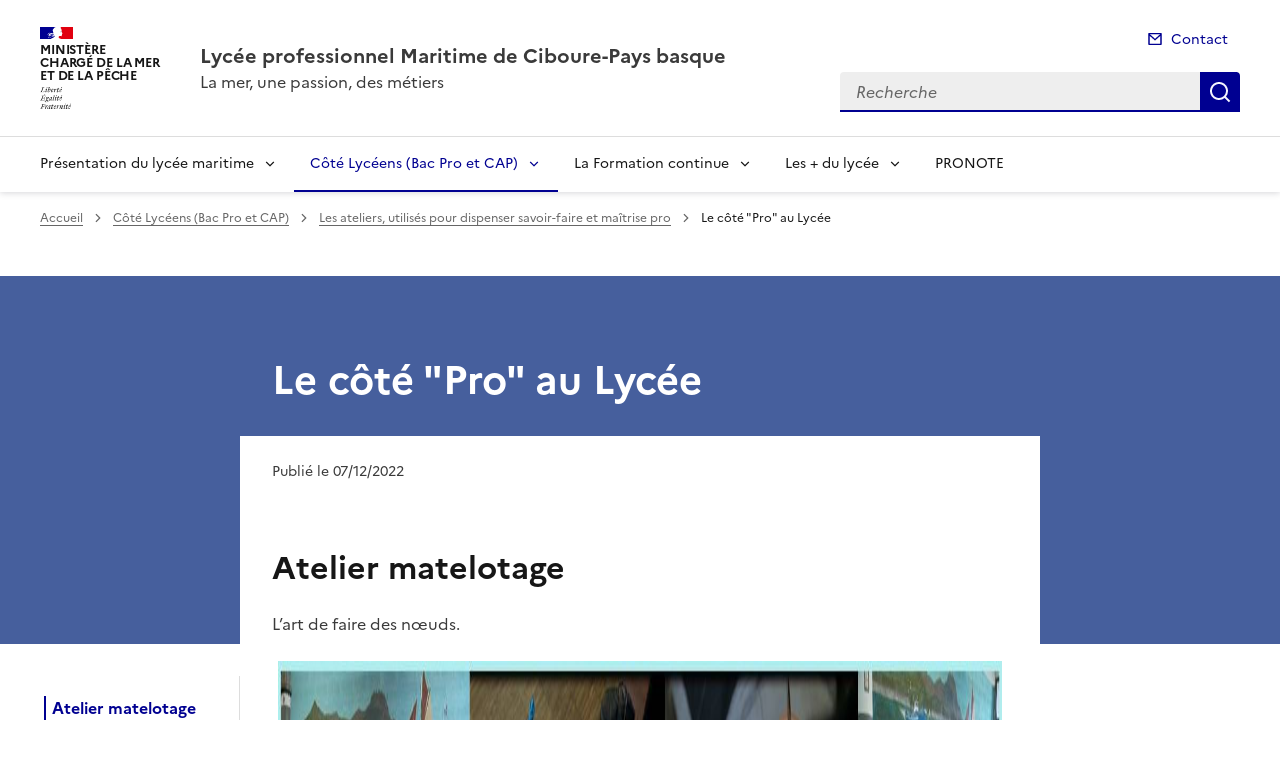

--- FILE ---
content_type: text/html; charset=utf-8
request_url: http://lycee-maritime-ciboure.fr/le-cote-pro-au-lycee-a511.html
body_size: 12915
content:
<!doctype html>
<html dir="ltr" lang="fr">
	<head>
	<meta charset="utf-8">
<title>Le côté "Pro" au Lycée | Lycée professionnel Maritime de Ciboure-Pays basque</title>
<link rel="schema.dcterms" href="http://purl.org/dc/terms/" />
<meta name="dcterms.title" content="Le côté "Pro" au Lycée" />
<meta name="dcterms.creator" content="Lycée professionnel Maritime de Ciboure-Pays basque" />
<meta name="dcterms.date" content="2022-12-07" />
<meta name="dcterms.modified" content="2022-12-07" />
<meta name="dcterms.subject" content="" />
<meta name="dcterms.format" content="text/html" />
<meta name="dcterms.language" content="fr" />
<meta name="dcterms.identifier" content="http://lycee-maritime-ciboure.fr/le-cote-pro-au-lycee-a511.html" />

<meta name="dcterms.isPartOf" content="Les ateliers, utilisés pour dispenser savoir-faire et maîtrise pro" />

<meta name="dcterms.type" content="" />
<meta name="keywords" content="" />
<link rel="canonical" href="http://lycee-maritime-ciboure.fr/le-cote-pro-au-lycee-a511.html" />
<meta name="description" content="Ateliers et salles d&#233;di&#233;es" />
<!-- Balises meta Open Graph -->
<meta property="og:locale" content="fr_FR" />
<meta property="og:title" content="Le côté "Pro" au Lycée" />
<meta property="og:description" content="Ateliers et salles dédiées" />

<meta property="og:type" content="website">
<meta property="og:url" content="http://lycee-maritime-ciboure.fr/le-cote-pro-au-lycee-a511.html" />
<meta property="og:site_name" content="Lycée professionnel Maritime de Ciboure-Pays basque"/>
<meta property="og:image:alt" content="Le côté "Pro" au Lycée">

<!-- Balise méta pour twitter -->
<meta name="twitter:card" content="summary_large_image">
<meta name="twitter:site" content="Lycée professionnel Maritime de Ciboure-Pays basque">
<meta name="twitter:image:alt" content="Le côté "Pro" au Lycée">

<script>
var mediabox_settings={"auto_detect":true,"ns":"box","tt_img":true,"sel_g":"#documents_portfolio a[type='image\/jpeg'],#documents_portfolio a[type='image\/png'],#documents_portfolio a[type='image\/gif']","sel_c":".mediabox","str_ssStart":"Diaporama","str_ssStop":"Arr\u00eater","str_cur":"{current}\/{total}","str_prev":"Pr\u00e9c\u00e9dent","str_next":"Suivant","str_close":"Fermer","str_loading":"Chargement\u2026","str_petc":"Taper \u2019Echap\u2019 pour fermer","str_dialTitDef":"Boite de dialogue","str_dialTitMed":"Affichage d\u2019un media","splash_url":"","lity":{"skin":"_simple-dark","maxWidth":"90%","maxHeight":"90%","minWidth":"400px","minHeight":"","slideshow_speed":"2500","opacite":"0.9","defaultCaptionState":"expanded"}};
</script>
<!-- insert_head_css --><link rel='stylesheet' href='local/cache-css/cf2d123c843de940ebc1e3e8f937b568.css?1761141917' type='text/css' />


<link rel='stylesheet' type='text/css' media='all' href='local/cache-css/cssdyn-css_barre_outils_icones_css-2becc65a.css?1761141916' />

<link rel="stylesheet" href="local/cache-css/cssdyn-_css_ciwidget27_css-b4caec0b.css?1761141916" /><link rel="stylesheet" href="local/cache-css/cssdyn-_css_cibloc22_css-7d029f50.css?1761141916" type="text/css" />
		
<script type='text/javascript' src='local/cache-js/23a2f2c47ccfdc9e5b1df626c9235481.js?1762963806'></script>










<!-- insert_head -->




<script type='text/javascript' src='local/cache-js/jsdyn-javascript_porte_plume_start_js-59d81e89.js?1761141916'></script>
<script type="text/javascript" src="plugins-dist/ciwidget/lib/tarteaucitron/tarteaucitron.min.js" id="ciwidget_tarteaucitron"></script><script type="text/javascript">
            tarteaucitron.init({
                "hashtag": "#tarteaucitron",
                "highPrivacy": true,
                "orientation": "top",
                "showIcon": false,
                "adblocker": false,
                "showAlertSmall": false,
                "cookieslist": true,
                "removeCredit": true,
                "bodyPosition": "top",
            });
            </script><script type='text/javascript' src='local/cache-js/jsdyn-_js_cibloc_js-0b582c43.js?1761141916'></script><link rel="stylesheet" href="local/cache-css/cssdyn-css_charte_css-e5f58155.css?1761141916" type="text/css" />
                <meta name="viewport" content="width=device-width, initial-scale=1, shrink-to-fit=no">

                <link rel="apple-touch-icon" href="plugins-dist/internet_pm21/images/favicons/apple-touch-icon.png"><!-- 180180 -->
                <link rel="icon" href="plugins-dist/internet_pm21/images/favicons/favicon.svg" type="image/svg+xml">
                <link rel="shortcut icon" href="plugins-dist/internet_pm21/images/favicons/favicon.ico" type="image/x-icon"><!-- 3232 -->
                <link rel="manifest" href="plugins-dist/internet_pm21/images/favicons/manifest.webmanifest" crossorigin="use-credentials">

<script type='text/javascript'>
<!--
function chainemail(titreobjet) {
        chaine_mail = "mailto:?subject=" + titreobjet;
        chaine_mail += "&body=Je recommande cette page : " + escape(titreobjet);
        chaine_mail += ". Pour la consulter, cliquer sur ce lien :" + escape(location.href);
        location.href = chaine_mail;
}
-->
</script>
  	</head>
  	<body>

	<div class="fr-skiplinks" id="top">
   	<nav class="fr-container" role="navigation" aria-label="Accès rapide">
        	<ul class="fr-skiplinks__list">
            		<li>
                		<a class="fr-link" href="#contenu">Accéder au contenu</a>
            		</li>
            		<li>
                		<a class="fr-link" href="#header-navigation">Accéder au menu</a>
            		</li>
            		<li>
                		<a class="fr-link" href="#header-search">Accéder à la recherche</a>
            		</li>
            		<li>
                		<a class="fr-link" href="#footer">Accéder au footer</a>
            		</li>
        	</ul>
    	</nav>
</div>
<header role="banner" class="fr-header">
	<div class="fr-header__body">
        	<div class="fr-container">
            		<div class="fr-header__body-row">
                		<div class="fr-header__brand fr-enlarge-link">
                    			<div class="fr-header__brand-top">
						 
							 
								<div class="fr-header__logo">
	<p class="fr-logo">
        	
                	
		
                	
		
                	
		
                	
		
                	
		
                	
		
                	
		
                	
		
                	
		
                	  Ministère<br>chargé de la Mer<br>et de la Pêche
		
                	
		
                	
		
                	
		
                	
		
                	
		
                	
		
                	
		
                	
		
                	
		
                	
		
                	
		
                	
		
                	
		
                	
		
                	
		
                	
		
                	
		
                	
		
                	
		
                	
		
                	
		
                	
		
                	
		
                	
		
                	
		
                	
		
                	
		
                	
		
                	
		
                	
		
                	
		
                	
		
                	
		
                	
		
	</p>
</div>							
						
						
						<div class="fr-header__navbar">
                            				<button class="fr-btn--search fr-btn" data-fr-opened="false" aria-controls="modal-recherche" title="Rechercher" id="btn-recherche">
                                				Rechercher
                            				</button>
                            				<button class="fr-btn--menu fr-btn" data-fr-opened="false" aria-controls="modal-menu" id="btn-menu" aria-haspopup="menu" title="Menu">
                                				Menu
                            				</button>
                        			</div>
                    			</div>
                    			<div class="fr-header__service">
                        			<a href="spip.php?page=sommaire" title="Accueil | Lycée professionnel Maritime de Ciboure-Pays basque">
                            				<p class="fr-header__service-title">Lycée professionnel Maritime de Ciboure-Pays basque</p>
                        			</a>
						<p class="fr-header__service-tagline">La mer, une passion, des métiers</p>
                    			</div>
                		</div>
                		<div class="fr-header__tools">
					<div class="fr-header__tools-links">
                                                <ul class="fr-links-group">
                                                        <li>
                                                                <a class="fr-link fr-fi-mail-line" href="spip.php?page=contact">Contact</a>
                                                        </li>
                                                </ul>
						
						
                                        </div>
                    			<div class="fr-header__search fr-modal" id="modal-recherche">
                        			<div class="fr-container fr-container-lg--fluid">
                            				<button class="fr-btn--close fr-btn" aria-controls="modal-recherche">Fermer</button>
							<form action="spip.php?page=recherche" method="get">
                                                                <input type="hidden" name="page" value="recherche">
                            					<div class="fr-search-bar" id="header-search" role="search">
                                					<label class="fr-label" for="search-input">Recherche</label>
                                					<input class="fr-input" placeholder="Recherche" type="search" id="search-input" name="recherche">
                                					<button class="fr-btn" title="Recherche" type="submit">
                                    						Recherche
                                					</button>
                            					</div>
							</form>
                        			</div>
                    			</div>
                		</div>
            		</div>
        	</div>
    	</div><div class="fr-header__menu fr-modal" id="modal-menu">
                <div class="fr-container">
			<button class="fr-btn--close fr-btn" aria-controls="modal-menu">Fermer</button>
                        
                        
                        
                        
                        
	
			

                	
                        	
                        	        
				
                                        
                	

			<div class="fr-header__menu-links"></div>
                        <nav class="fr-nav" id="header-navigation" role="navigation" aria-label="Menu principal">
                                <ul class="fr-nav__list">
                                        
						
                                        	
                                        	
                                        	
                                        	
                                        	
                                        	
                                        	
                                        	
                                        	
                                        	
						
						<li class="fr-nav__item">
                                                        <button class="fr-nav__btn" aria-expanded="false" aria-controls="menu-4" >Présentation du lycée maritime</button>
                                                        <div class="fr-collapse fr-menu" id="menu-4">
                                                                <ul class="fr-menu__list">
                                                                        
                                                                        <li>
                                                                                
                                                                                <a class="fr-nav__link" href="coordonnees-acces-et-contact-r19.html" target="_self" >
                                                                                        Coordonnées, accès et contact
                                                                                </a>
                                                                        </li>
                                                                        
                                                                        <li>
                                                                                
                                                                                <a class="fr-nav__link" href="presentation-du-lycee-r20.html" target="_self" >
                                                                                        Présentation du lycée
                                                                                </a>
                                                                        </li>
                                                                        
                                                                        <li>
                                                                                
                                                                                <a class="fr-nav__link" href="nos-equipements-pedagogiques-r73.html" target="_self" >
                                                                                        Nos équipements pédagogiques
                                                                                </a>
                                                                        </li>
                                                                        
                                                                        <li>
                                                                                
                                                                                <a class="fr-nav__link" href="et-si-le-maritime-etait-votre-futur-metier-r74.html" target="_self" >
                                                                                        Et si le maritime était votre futur métier ?
                                                                                </a>
                                                                        </li>
                                                                        
                                                                        <li>
                                                                                
                                                                                <a class="fr-nav__link" href="une-passion-la-mer-au-lpm-de-ciboure-r53.html" target="_self" >
                                                                                        Une passion&nbsp;: la mer, au LPM de Ciboure
                                                                                </a>
                                                                        </li>
                                                                        
                                                                        <li>
                                                                                
                                                                                <a class="fr-nav__link" href="et-apres-r59.html" target="_self" >
                                                                                        Et après ?
                                                                                </a>
                                                                        </li>
                                                                        
                                                                        <li>
                                                                                
                                                                                <a class="fr-nav__link" href="vie-scolaire-et-inscription-au-lycee-r6.html" target="_self" >
                                                                                        Vie scolaire et inscription au lycée
                                                                                </a>
                                                                        </li>
                                                                        
                                                                        <li>
                                                                                
                                                                                <a class="fr-nav__link" href="videotheque-du-lycee-r85.html" target="_self" >
                                                                                        Vidéothèque du lycée
                                                                                </a>
                                                                        </li>
                                                                        
                                                                        <li>
                                                                                
                                                                                <a class="fr-nav__link" href="taxe-d-apprentissage-r70.html" target="_self" >
                                                                                        Taxe d&#8217;apprentissage
                                                                                </a>
                                                                        </li>
                                                                        
                                                                        <li>
                                                                                
                                                                                <a class="fr-nav__link" href="handicap-et-amenagements-r90.html" target="_self" >
                                                                                        Handicap et aménagements
                                                                                </a>
                                                                        </li>
                                                                        
                                                                </ul>
                                                        </div>
                                                </li>
						
					
						
                                        	
                                        	
                                        	
                                        	
                                        	
                                        	
                                        	
                                        	
                                        	
                                        	
						 
						<li class="fr-nav__item">
                                                        <button class="fr-nav__btn" aria-expanded="false" aria-controls="menu-2"  aria-current="true">Côté Lycéens (Bac Pro et CAP)</button>
                                                        <div class="fr-collapse fr-menu" id="menu-2">
                                                                <ul class="fr-menu__list">
                                                                        
                                                                        <li>
                                                                                
                                                                                <a class="fr-nav__link" href="calendrier-des-cours-et-stages-r34.html" target="_self" >
                                                                                        Calendrier des cours et stages
                                                                                </a>
                                                                        </li>
                                                                        
                                                                        <li>
                                                                                
                                                                                <a class="fr-nav__link" href="apres-le-college-cap-maritime-r32.html" target="_self" >
                                                                                        Après le collège&nbsp;: CAP Maritime
                                                                                </a>
                                                                        </li>
                                                                        
                                                                        <li>
                                                                                
                                                                                <a class="fr-nav__link" href="apres-le-college-ou-la-seconde-bac-pro-maritime-r33.html" target="_self" >
                                                                                        Après le collège ou la Seconde&nbsp;: Bac Pro Maritime Navigation (CGEM) ou Mécanique navale (EMM)
                                                                                </a>
                                                                        </li>
                                                                        
                                                                        <li>
                                                                                 
                                                                                <a class="fr-nav__link" href="les-ateliers-utilises-pour-dispenser-savoir-faire-r43.html" target="_self"  aria-current="page">
                                                                                        Les ateliers, utilisés pour dispenser savoir-faire et maîtrise pro
                                                                                </a>
                                                                        </li>
                                                                        
                                                                        <li>
                                                                                
                                                                                <a class="fr-nav__link" href="la-mise-en-pratique-acquerir-des-gestes-justes-r49.html" target="_self" >
                                                                                        La mise en pratique&nbsp;: acquérir  des gestes justes 
                                                                                </a>
                                                                        </li>
                                                                        
                                                                        <li>
                                                                                
                                                                                <a class="fr-nav__link" href="le-partenariat-avec-la-marine-nationale-r48.html" target="_self" >
                                                                                        Le partenariat avec la Marine nationale
                                                                                </a>
                                                                        </li>
                                                                        
                                                                        <li>
                                                                                
                                                                                <a class="fr-nav__link" href="remise-des-prix-et-diplomes-r41.html" target="_self" >
                                                                                        Remise des prix et diplômes
                                                                                </a>
                                                                        </li>
                                                                        
                                                                        <li>
                                                                                
                                                                                <a class="fr-nav__link" href="les-resultats-r63.html" target="_self" >
                                                                                        Les résultats
                                                                                </a>
                                                                        </li>
                                                                        
                                                                        <li>
                                                                                
                                                                                <a class="fr-nav__link" href="l-actu-au-fil-de-l-eau-r64.html" target="_self" >
                                                                                        L&#8217;actu au fil de l&#8217;eau
                                                                                </a>
                                                                        </li>
                                                                        
                                                                        <li>
                                                                                
                                                                                <a class="fr-nav__link" href="accueil-et-renseignements-r104.html" target="_self" >
                                                                                        Accueil et renseignements
                                                                                </a>
                                                                        </li>
                                                                        
                                                                </ul>
                                                        </div>
                                                </li>
						
					
						
                                        	
                                        	
                                        	
                                        	
                                        	
                                        	
                                        	
                                        	
                                        	
                                        	
                                        	
						
						<li class="fr-nav__item">
                                                        <button class="fr-nav__btn" aria-expanded="false" aria-controls="menu-3" >La Formation continue</button>
                                                        <div class="fr-collapse fr-menu" id="menu-3">
                                                                <ul class="fr-menu__list">
                                                                        
                                                                        <li>
                                                                                
                                                                                <a class="fr-nav__link" href="choisir-votre-session-en-formation-continue-r107.html" target="_self" >
                                                                                        Choisir votre session en formation continue
                                                                                </a>
                                                                        </li>
                                                                        
                                                                        <li>
                                                                                
                                                                                <a class="fr-nav__link" href="retrouver-les-plannings-des-prochaines-sessions-de-r36.html" target="_self" >
                                                                                        Retrouver les plannings des prochaines sessions de formation
                                                                                </a>
                                                                        </li>
                                                                        
                                                                        <li>
                                                                                
                                                                                <a class="fr-nav__link" href="nos-coordonnees-les-plans-d-acces-et-le-logement-r35.html" target="_self" >
                                                                                        Nos coordonnées, les plans d&#8217;accès et le logement
                                                                                </a>
                                                                        </li>
                                                                        
                                                                        <li>
                                                                                
                                                                                <a class="fr-nav__link" href="la-certification-qualiopi-2024-2027-de-la-r98.html" target="_self" >
                                                                                        La certification Qualiopi 2024-2027 de la formation continue
                                                                                </a>
                                                                        </li>
                                                                        
                                                                        <li>
                                                                                
                                                                                <a class="fr-nav__link" href="un-exemple-de-livret-d-accueil-en-formation-r92.html" target="_self" >
                                                                                        Un exemple de livret d&#8217;accueil en formation continue
                                                                                </a>
                                                                        </li>
                                                                        
                                                                        <li>
                                                                                
                                                                                <a class="fr-nav__link" href="les-statistiques-2024-de-reussite-aux-examens-et-r96.html" target="_self" >
                                                                                        Les statistiques 2024 de réussite aux examens et de mixité en formation continue
                                                                                </a>
                                                                        </li>
                                                                        
                                                                        <li>
                                                                                
                                                                                <a class="fr-nav__link" href="les-equivalences-passerelles-suites-de-parcours-et-r93.html" target="_self" >
                                                                                        Les équivalences, passerelles, suites de parcours et débouchés
                                                                                </a>
                                                                        </li>
                                                                        
                                                                        <li>
                                                                                
                                                                                <a class="fr-nav__link" href="questions-reponses-r38.html" target="_self" >
                                                                                        Questions-réponses
                                                                                </a>
                                                                        </li>
                                                                        
                                                                        <li>
                                                                                
                                                                                <a class="fr-nav__link" href="aide-a-la-recherche-d-emploi-r108.html" target="_self" >
                                                                                        Aide à la recherche d&#8217;emploi
                                                                                </a>
                                                                        </li>
                                                                        
                                                                        <li>
                                                                                
                                                                                <a class="fr-nav__link" href="handicap-et-amenagements-r91.html" target="_self" >
                                                                                        Handicap et aménagements
                                                                                </a>
                                                                        </li>
                                                                        
                                                                        <li>
                                                                                
                                                                                <a class="fr-nav__link" href="en-images-r75.html" target="_self" >
                                                                                        En images
                                                                                </a>
                                                                        </li>
                                                                        
                                                                </ul>
                                                        </div>
                                                </li>
						
					
						
                                        	
                                        	
                                        	
                                        	
                                        	
                                        	
                                        	
                                        	
                                        	
						
						<li class="fr-nav__item">
                                                        <button class="fr-nav__btn" aria-expanded="false" aria-controls="menu-8" >Les + du lycée</button>
                                                        <div class="fr-collapse fr-menu" id="menu-8">
                                                                <ul class="fr-menu__list">
                                                                        
                                                                        <li>
                                                                                
                                                                                <a class="fr-nav__link" href="les-evenements-r9.html" target="_self" >
                                                                                        Les événements
                                                                                </a>
                                                                        </li>
                                                                        
                                                                        <li>
                                                                                
                                                                                <a class="fr-nav__link" href="le-partenariat-avec-la-marine-nationale-r76.html" target="_self" >
                                                                                        Le partenariat avec la Marine nationale
                                                                                </a>
                                                                        </li>
                                                                        
                                                                        <li>
                                                                                
                                                                                <a class="fr-nav__link" href="le-centre-de-documentation-et-d-information-r68.html" target="_self" >
                                                                                        Le Centre de documentation et d&#8217;information
                                                                                </a>
                                                                        </li>
                                                                        
                                                                        <li>
                                                                                
                                                                                <a class="fr-nav__link" href="les-animations-extra-scolaires-r14.html" target="_self" >
                                                                                        Les animations "extra" - scolaires
                                                                                </a>
                                                                        </li>
                                                                        
                                                                        <li>
                                                                                
                                                                                <a class="fr-nav__link" href="dans-les-medias-r24.html" target="_self" >
                                                                                        Dans les médias&hellip;
                                                                                </a>
                                                                        </li>
                                                                        
                                                                        <li>
                                                                                
                                                                                <a class="fr-nav__link" href="les-reseaux-r12.html" target="_self" >
                                                                                        Les réseaux
                                                                                </a>
                                                                        </li>
                                                                        
                                                                        <li>
                                                                                
                                                                                <a class="fr-nav__link" href="l-association-les-galeriens-r29.html" target="_self" >
                                                                                        L&#8217;association les Galériens
                                                                                </a>
                                                                        </li>
                                                                        
                                                                        <li>
                                                                                
                                                                                <a class="fr-nav__link" href="nos-partenaires-r79.html" target="_self" >
                                                                                        Nos partenaires
                                                                                </a>
                                                                        </li>
                                                                        
                                                                        <li>
                                                                                
                                                                                <a class="fr-nav__link" href="l-association-betiko-marinelak-r100.html" target="_self" >
                                                                                        L&#8217;association Betiko Marinelak 
                                                                                </a>
                                                                        </li>
                                                                        
                                                                </ul>
                                                        </div>
                                                </li>
						
					
						
                                               	
                                                <li class="fr-nav__item">
                                                        <a class="fr-nav__link" href="pronote-r22.html" target="_self" >PRONOTE</a>
                                                </li>
						
					
                                </ul>
                        </nav>
                </div>
	</div>
</header>
<div class="fr-container">
	<nav role="navigation" class="fr-breadcrumb" aria-label="vous êtes ici :">
		<button class="fr-breadcrumb__button" aria-expanded="false" aria-controls="breadcrumb">Voir le fil d'Ariane</button>
        	<div class="fr-collapse" id="breadcrumb">
			<ol class="fr-breadcrumb__list">
        	        	<li>
        	        		<a class="fr-breadcrumb__link" href="spip.php?page=sommaire">Accueil</a>
        	        	</li>
				
        	                	
						<li>
        	        				<a class="fr-breadcrumb__link" href="cote-lyceens-bac-pro-et-cap-r2.html">Côté Lycéens (Bac Pro et CAP)</a>
						</li>
					
					<li>
        	        	        	<a class="fr-breadcrumb__link" href="les-ateliers-utilises-pour-dispenser-savoir-faire-r43.html">Les ateliers, utilisés pour dispenser savoir-faire et maîtrise pro</a>
					</li>
        	        	
				<li>
					<a class="fr-breadcrumb__link" aria-current="page">Le côté "Pro" au Lycée</a>
        	        	</li>
			</ol>
		</div>
	</nav>
</div>



<div class="aplat-article">
</div>

<main id="main" role="main">
<div class="fr-container" id="contenu">
	<div class="fr-grid-row">
		<div class="fr-col-2 col-gauche">
			<nav class="sommaire-sidemenu fr-sidemenu fr-sidemenu--sticky fr-mt-4w" role="navigation" aria-label="Sommaire">
        			<div class="sommaire-sidemenu__inner fr-sidemenu__inner">
                			<button class="somaire-sidemenu__btn fr-sidemenu__btn" hidden aria-controls="fr-sidemenu-wrapper" aria-expanded="false">Dans cette rubrique</button>
                			<!--sommaire--><div class="fr-collapse nav-sommaire-7" id="fr-sidemenu-wrapper"><ul class="sommaire-sidemenu__list fr-sidemenu__list">
<li class="fr-sidemenu__item" id="s-Atelier-matelotage"><a href="#H_Atelier-matelotage" class="sommaire-sidemenu__link fr-sidemenu__link">Atelier matelotage</a></li>
<li class="fr-sidemenu__item" id="s-Atelier-ramendage"><a href="#H_Atelier-ramendage" class="sommaire-sidemenu__link fr-sidemenu__link">Atelier ramendage</a></li>
<li class="fr-sidemenu__item" id="s-Atelier-meca-et-soudure"><a href="#H_Atelier-meca-et-soudure" class="sommaire-sidemenu__link fr-sidemenu__link">Atelier méca’ et soudure</a></li>
<li class="fr-sidemenu__item" id="s-Informatique"><a href="#H_Informatique" class="sommaire-sidemenu__link fr-sidemenu__link">Informatique</a></li>
<li class="fr-sidemenu__item" id="s-Laboratoire"><a href="#H_Laboratoire" class="sommaire-sidemenu__link fr-sidemenu__link">Laboratoire</a></li>
<li class="fr-sidemenu__item" id="s-Salle-des-cartes"><a href="#H_Salle-des-cartes" class="sommaire-sidemenu__link fr-sidemenu__link">Salle des cartes</a></li>
<li class="fr-sidemenu__item" id="s-Simulateurs"><a href="#H_Simulateurs" class="sommaire-sidemenu__link fr-sidemenu__link">Simulateurs</a></li></ul></div><!--/sommaire-->
        			</div>
			</nav>
		</div>
		<div class="fr-col-8 col-article">
			<div class="entete-article">
				<h1 class="titre-article fr-display-xs fr-mb-3w">Le côté "Pro" au Lycée</h1>
				
			</div>
			<div class="contenu-article">
				
				<div class="date-article fr-mt-4w fr-pt-3w">
					<p class="fr-text--sm">
                                       	<time datetime="2022-12-7">Publié le 07/12/2022</time>
                                       	
					</p>
                                </div>
			
				<div class="texte-article fr-text fr-mt-8w fr-mb-3w">
					<h2 class="spip" id='H_Atelier-matelotage'>Atelier matelotage</h2>
<p>L’art de faire des nœuds.</p>
<figure role="group" class='credit-content-media spip_document_280 spip_documents spip_documents_center' aria-label="" style='center;'>
	<button id="btnImg_280" class="image_lien" title='Voir en grand' onclick='afficheImage ("IMG/jpg/matelotage700-horz.jpg", "jpg", "45.5 kio", "", "1364", "203", "btnImg_280");'>
		<img class="fr-responsive-img" src='IMG/jpg/matelotage700-horz.jpg' width="1364" height="203" alt="" />
	</button>
    <figcaption class="fr-content-media__caption"></figcaption>
</figure><h2 class="spip" id='H_Atelier-ramendage'>Atelier ramendage</h2>
<p>La réparation des filets en reconstituant leurs mailles.</p>
<figure role="group" class='credit-content-media spip_document_281 spip_documents spip_documents_center' aria-label="" style='center;'>
	<button id="btnImg_281" class="image_lien" title='Voir en grand' onclick='afficheImage ("IMG/jpg/img_0001-2124horz.jpg", "jpg", "99.6 kio", "", "2124", "318", "btnImg_281");'>
		<img class="fr-responsive-img" src='IMG/jpg/img_0001-2124horz.jpg' width="2124" height="318" alt="" />
	</button>
    <figcaption class="fr-content-media__caption"></figcaption>
</figure><h2 class="spip" id='H_Atelier-meca-et-soudure'>Atelier méca’ et soudure</h2><figure role="group" class='credit-content-media spip_document_300 spip_documents spip_documents_center' aria-label="" style='center;'>
	<button id="btnImg_300" class="image_lien" title='Voir en grand' onclick='afficheImage ("IMG/jpg/img_0031-horz-2.jpg", "jpg", "43.4 kio", "", "792", "236", "btnImg_300");'>
		<img class="fr-responsive-img" src='IMG/jpg/img_0031-horz-2.jpg' width="792" height="236" alt="" />
	</button>
    <figcaption class="fr-content-media__caption"></figcaption>
</figure><h2 class="spip" id='H_Informatique'>Informatique</h2>
<p>Infographie, langues, exercices pratiques, bureautique&hellip;</p>
<figure role="group" class='credit-content-media spip_document_294 spip_documents spip_documents_center' aria-label="" style='center;'>
	<button id="btnImg_294" class="image_lien" title='Voir en grand' onclick='afficheImage ("IMG/jpg/img_0035-horz.jpg", "jpg", "22.5 kio", "", "448", "176", "btnImg_294");'>
		<img class="fr-responsive-img" src='IMG/jpg/img_0035-horz.jpg' width="448" height="176" alt="" />
	</button>
    <figcaption class="fr-content-media__caption"></figcaption>
</figure><h2 class="spip" id='H_Laboratoire'>Laboratoire</h2><figure role="group" class='credit-content-media spip_document_292 spip_documents spip_documents_center' aria-label="" style='center;'>
	<button id="btnImg_292" class="image_lien" title='Voir en grand' onclick='afficheImage ("IMG/jpg/labo--2--horz.jpg", "jpg", "28.1 kio", "", "710", "236", "btnImg_292");'>
		<img class="fr-responsive-img" src='IMG/jpg/labo--2--horz.jpg' width="710" height="236" alt="" />
	</button>
    <figcaption class="fr-content-media__caption"></figcaption>
</figure><h2 class="spip" id='H_Salle-des-cartes'>Salle des cartes</h2><figure role="group" class='credit-content-media spip_document_293 spip_documents spip_documents_center' aria-label="" style='center;'>
	<button id="btnImg_293" class="image_lien" title='Voir en grand' onclick='afficheImage ("IMG/jpg/carte-horz.jpg", "jpg", "12.5 kio", "", "469", "134", "btnImg_293");'>
		<img class="fr-responsive-img" src='IMG/jpg/carte-horz.jpg' width="469" height="134" alt="" />
	</button>
    <figcaption class="fr-content-media__caption"></figcaption>
</figure><h2 class="spip" id='H_Simulateurs'>Simulateurs</h2>
<p><strong>Simulateur navigation et radar</strong></p>
<figure role="group" class='credit-content-media spip_document_284 spip_documents spip_documents_center' aria-label="" style='center;'>
	<button id="btnImg_284" class="image_lien" title='Voir en grand' onclick='afficheImage ("IMG/jpg/img_0063700-horz.jpg", "jpg", "61.5 kio", "", "1417", "224", "btnImg_284");'>
		<img class="fr-responsive-img" src='IMG/jpg/img_0063700-horz.jpg' width="1417" height="224" alt="" />
	</button>
    <figcaption class="fr-content-media__caption"></figcaption>
</figure>
<p><strong>Simulateur incendie</strong></p>
<figure role="group" class='credit-content-media spip_document_283 spip_documents spip_documents_center' aria-label="" style='center;'>
	<button id="btnImg_283" class="image_lien" title='Voir en grand' onclick='afficheImage ("IMG/jpg/1fb0cd191f698ae4c397ea938b3210-horz.jpg", "jpg", "32.9 kio", "", "1124", "235", "btnImg_283");'>
		<img class="fr-responsive-img" src='IMG/jpg/1fb0cd191f698ae4c397ea938b3210-horz.jpg' width="1124" height="235" alt="" />
	</button>
    <figcaption class="fr-content-media__caption"></figcaption>
</figure>
<p><strong>Simulateur machine</strong></p>
<figure role="group" class='credit-content-media spip_document_285 spip_documents spip_documents_center' aria-label="" style='center;'>
	<button id="btnImg_285" class="image_lien" title='Voir en grand' onclick='afficheImage ("IMG/jpg/img_0024700-horz.jpg", "jpg", "50.5 kio", "", "1261", "247", "btnImg_285");'>
		<img class="fr-responsive-img" src='IMG/jpg/img_0024700-horz.jpg' width="1261" height="247" alt="" />
	</button>
    <figcaption class="fr-content-media__caption"></figcaption>
</figure>
<p><strong>Bancs hydraulique, frigorifique et climatisation</strong></p>
<figure role="group" class='credit-content-media spip_document_295 spip_documents spip_documents_center' aria-label="" style='center;'>
	<button id="btnImg_295" class="image_lien" title='Voir en grand' onclick='afficheImage ("IMG/jpg/20200113_111724-horz.jpg", "jpg", "46.7 kio", "", "992", "196", "btnImg_295");'>
		<img class="fr-responsive-img" src='IMG/jpg/20200113_111724-horz.jpg' width="992" height="196" alt="" />
	</button>
    <figcaption class="fr-content-media__caption"></figcaption>
</figure>
					
				</div>

				
			</div>
			<div class="annexe-article fr-mb-4w">			
				<div id="blocoutils" class="blocoutils">
	<div class="fr-share-article fr-share">
    		<h2 class="charte-share__title fr-share__title">Partager la page</h2>
    		<ul class="fr-share__group">
        		<li>
            			<a class="fr-share__link fr-share__link--facebook" title="Partager sur Facebook - ouvre une nouvelle fenêtre" href="http://www.facebook.com/sharer.php?u=http%3A%2F%2Flycee-maritime-ciboure.fr%2Fle-cote-pro-au-lycee-a511.html&amp;t=Le c&#244;t&#233; &#034;Pro&#034; au Lyc&#233;e" target="_blank" rel="noopener" onclick="window.open(this.href,'Partager sur Facebook','toolbar=no,location=yes,status=no,menubar=no,scrollbars=yes,resizable=yes,width=600,height=450'); event.preventDefault();">Partager sur Facebook</a>
        		</li>
        		<li>
            			<a class="fr-share__link fr-share__link--twitter-x" title="Partager sur X - ouvre une nouvelle fenêtre" href="https://x.com/share?text=Le c&#195;&#180;t&#195;&#169; &#034;Pro&#034; au Lyc&#195;&#169;e&amp;url=http%3A%2F%2Flycee-maritime-ciboure.fr%2Fle-cote-pro-au-lycee-a511.html" target="_blank" rel="noopener" onclick="window.open(this.href,'Partager sur X','toolbar=no,location=yes,status=no,menubar=no,scrollbars=yes,resizable=yes,width=600,height=420'); event.preventDefault();">Partager sur X</a>
        		</li>
        		<li>
            			<a class="fr-share__link fr-share__link--linkedin" title="Partager sur LinkedIn - ouvre une nouvelle fenêtre" href="http://www.linkedin.com/shareArticle?mini=true&amp;url=http%3A%2F%2Flycee-maritime-ciboure.fr%2Fle-cote-pro-au-lycee-a511.html&amp;title=Le c&#244;t&#233; &#034;Pro&#034; au Lyc&#233;e" target="_blank" rel="noopener" onclick="window.open(this.href,'Partager sur LinkedIn','toolbar=no,location=yes,status=no,menubar=no,scrollbars=yes,resizable=yes,width=550,height=550'); event.preventDefault();">Partager sur LinkedIn</a>
        		</li>
        		<li>
            			<a class="fr-share__link fr-share__link--mail" href="javascript:chainemail('Lycee professionnel Maritime de Ciboure-Pays basque - Le cote Pro au Lycee')" title="Partager par email">Partager par email</a>
        		</li>
        		<li>
				<span id="tocopy" class="masque" aria-hidden="true">http://lycee-maritime-ciboure.fr/le-cote-pro-au-lycee-a511.html</span>
            			<button class="fr-share__link fr-share__link--copy js-copy" title="Copier le lien de la page dans le presse-papier" onclick="navigator.clipboard.writeText(window.location);alert('Adresse copiée dans le presse papier.');" data-target="#tocopy">Copier le lien de la page dans le presse-papier</button>
        		</li>
    		</ul>
	</div>
	<div class="abonnement-article">
		 
                	 
   				<a rel="nofollow" href="spip.php?page=abonnement-article&amp;id_article=511" title="S'abonner" class="abonnement-btn fr-btn fr-btn--secondary">
					<svg aria-hidden="true" focusable="false">
                                        	<use xlink:href="#symbol-abonnement"></use>
                                	</svg>
					S'abonner
				</a>
			
                
	</div>
</div>

<script>
	var btncopy = document.querySelector('.js-copy');
	if(btncopy) {
		btncopy.addEventListener('click', docopy);
	}

	function docopy() {

    		// Cible de l'élément qui doit être copié
    		var target = this.dataset.target;
    		var fromElement = document.querySelector(target);
    		if(!fromElement) {
			return;
		}

    		// Sélection des caractères concernés
    		var range = document.createRange();
    		var selection = window.getSelection();
    		range.selectNode(fromElement);
    		selection.removeAllRanges();
    		selection.addRange(range);

    		try {
        		// Exécution de la commande de copie
        		var result = document.execCommand('copy');
        		if (result) {
            			// La copie a réussi
            			alert('Adresse copiée dans le presse papier.');
        		}
    		}
    		catch(err) {
        		// Une erreur est surevnue lors de la tentative de copie
        		alert(err);
    		}

    		// Fin de l'opération
    		selection = window.getSelection();
    		if (typeof selection.removeRange === 'function') {
        		selection.removeRange(range);
    		} else if (typeof selection.removeAllRanges === 'function') {
        		selection.removeAllRanges();
    		}
	}
</script>	

				

							</div>

			

			
		</div>

		<div class="fr-col-2 col-droite">
			<div class="retourhaut">
                        	<a class="fr-link fr-fi-arrow-up-fill fr-link--icon-left" href="#top">
	Haut de page
</a>                	</div>
		</div>
	</div>
</div>
</main>

<div id="boxOverlay"></div>
<div id="box" class="box_modalbox" role="dialog" aria-modal="true" tabindex="-1">
	<div id="boxWrapper">
		<div>
			<div id="boxTopLeft"></div>
			<div id="boxTopCenter"></div>
			<div id="boxTopRight"></div>
		</div>
		<div style="clear: left;">
			<div id="boxMiddleLeft"></div>
			<div id="boxContent">
				<figure id="boxLoadedContent" class="boxfigure" role="group">
					<img id="boxPhoto" class="cboxPhoto" src="" alt="">
					<figcaption id="boxTitle"></figcaption>
				</figure>
				<div id="boxBtnBack" class="hidden"></div>
                                <button type="button" id="boxClose" tabindex="0" title="Fermer" onclick='fermeImage()'>X</button>
			</div>
			<div id="boxMiddleRight" style="float: left;"></div>
		</div>
		<div style="clear: left;">
			<div id="boxBottomLeft"></div>
			<div id="boxBottomCenter"></div>
			<div id="boxBottomRight"></div>
		</div>
	</div>
	<div style="position: absolute; width: 9999px; visibility: hidden; max-width: none; display: none;"></div>
</div><script type="text/javascript">
<!--
if (typeof cibcOptOut != 'function' || cibcOptOut()!="oui"){
  var _paq = _paq || [];
  _paq.push(['setDocumentTitle', 'cote_lyceens__bac_pro_et_cap_::les_ateliers__utilises_pour_dispenser_savoir-faire_et_maitrise_pro::a511-le_cote__pro__au_lycee']);
  _paq.push(['setDownloadClasses', ["LienTelecharg","document"]]);
  _paq.push(['trackPageView']);
  _paq.push(['enableLinkTracking']);
  (function() {
    var u="//audience-sites.din.developpement-durable.gouv.fr/";
    _paq.push(['setTrackerUrl', u+'piwik.php']);
    _paq.push(['setSiteId', '1349']);
    var d=document, g=d.createElement('script'), s=d.getElementsByTagName('script')[0];
    g.type='text/javascript'; g.async=true; g.defer=true; g.src=u+'piwik.js'; s.parentNode.insertBefore(g,s);
  })();
}
function piwikTrackVideo(type,section,page,x1){
        _paq.push(['trackEvent', 'Video', 'Play', page]);
}
//-->
</script>
<noscript><p><img src="//audience-sites.din.developpement-durable.gouv.fr/piwik.php?idsite=1349&rec=1&action_name=cote_lyceens__bac_pro_et_cap_::les_ateliers__utilises_pour_dispenser_savoir-faire_et_maitrise_pro::a511-le_cote__pro__au_lycee" style="border:0;" alt="" /></p></noscript>


<script type="text/javascript">
<!--
function ciTrackVideo(type,section,page,x1) {
  if (typeof xitiTrackVideo == 'function') {
    xitiTrackVideo(type,section,page,x1);
  }
  if(typeof piwikTrackVideo == 'function') {
    piwikTrackVideo(type,section,page,x1);
  }
}
//-->
</script><footer class="fr-footer" role="contentinfo" id="footer">
	
        <div class="fr-container">
		 
			<div class="fr-footer__body">
        <div class="fr-footer__brand fr-enlarge-link">
                 
                        <a href="spip.php?page=sommaire" title="Accueil - Lycée professionnel Maritime de Ciboure-Pays basque - Ministère chargé de la Mer et de la Pêche">
	
			<p class="fr-logo">
	        		Ministère<br>chargé de la Mer<br>et de la Pêche
			</p>
	 
	        </a>                
        </div>		
		
                <div class="fr-footer__content">
                        <p class="fr-footer__content-desc">Découvrez un lycée professionnel dédié au maritime sur la côte basque : le Lycée Maritime de Ciboure-Pays basque. C'est l’un des douze lycées professionnels français à former aux différents métiers de la mer. C’est un établissement public local d’enseignement (EPLE) qui propose, après le collège ou la Seconde, un CAP Maritime, un Bac Pro Navigation (CGEM : Conduite et Gestion des Entreprises Maritimes option Voile, Yacht ou Pêche) et un Bac Pro Mécanique navale (EMM : Electromécanicien Marine). Il dispose, par ailleurs, d'un centre de formation continue accueillant chaque année autour de 1 000 apprenants.</p>
                         
                        	<ul class="fr-footer__content-list">
	<li class="fr-footer__content-item">
        	<a class="fr-footer__content-link" title="info.gouv.fr - ouvre une nouvelle fenêtre" target="_blank" href="https://www.info.gouv.fr">info.gouv.fr</a>
	</li>
        <li class="fr-footer__content-item">
        	<a class="fr-footer__content-link" title="service-public.gouv.fr - ouvre une nouvelle fenêtre" target="_blank" href="https://service-public.gouv.fr">service-public.gouv.fr</a>
    	</li>
        <li class="fr-footer__content-item">
        	<a class="fr-footer__content-link" title="legifrance.gouv.fr - ouvre une nouvelle fenêtre" target="_blank" href="https://legifrance.gouv.fr">legifrance.gouv.fr</a>
        </li>
        <li class="fr-footer__content-item">
       		<a class="fr-footer__content-link" title="data.gouv.fr - ouvre une nouvelle fenêtre" target="_blank" href="https://data.gouv.fr">data.gouv.fr</a>
	</li>
</ul>                	
                </div>
        </div>
	<div class="fr-footer__bottom">
                <ul class="liste-pied-page fr-footer__bottom-list">
                        <li class="fr-footer__bottom-item">
                                <a class="fr-footer__bottom-link" href="spip.php?page=plan">Plan du site</a>
                        </li>
			<li class="fr-footer__bottom-item">
                                <a class="fr-footer__bottom-link" href="spip.php?page=glossaire">Glossaire</a>
                        </li>
			
                        <li class="fr-footer__bottom-item">
                                <a class="fr-footer__bottom-link" href="mentions-legales-a504.html">Mentions légales</a>
                        </li>
			
                        <li class="fr-footer__bottom-item">
                                <a class="fr-footer__bottom-link" href="declaration-d-accessibilite-a392.html">Déclaration d’accessibilité </a>
                        </li>
			
                        <li class="fr-footer__bottom-item">
                                <a class="fr-footer__bottom-link" href="accessibilite-non-conforme-a505.html">Accessibilité&nbsp;: non conforme</a>
                        </li>
			
                        <li class="fr-footer__bottom-item">
                                <a class="fr-footer__bottom-link" href="sigles-et-acronymes-a219.html">Sigles et acronymes</a>
                        </li>
			

			                </ul>
                <div class="fr-footer__bottom-copy">
                        <p>
				Sauf mention contraire, tous les contenus de ce site sont sous <a href="https://github.com/etalab/licence-ouverte/blob/master/LO.md" title="licence etalab-2.0 (nouvelle fenêtre)" target="_blank">licence etalab-2.0</a>
                	</p>
                </div>
        </div>
    </div>
</footer>		

		<script type="module" src="plugins-dist/internet_pm21/js/dsfr.module.min.js"></script>
		<script type="text/javascript" nomodule src="plugins-dist/internet_pm21/js/dsfr.nomodule.min.js"></script>
		<script type="text/javascript" src="plugins-dist/internet_pm21/js/charte.js"></script>
		<svg id="svg-sprite" xmlns="http://www.w3.org/2000/svg" xmlns:xlink="http://www.w3.org/1999/xlink" aria-hidden="true" focusable="false">
    	<symbol id="symbol-section-rss" viewBox="0 0 18 18">
		<path fill="none" d="M 0,0 H 24 V 24 H 0 Z"></path>
		<path d="M 0,0 C 9.941,0 18,8.059 18,18 H 15 C 15,9.716 8.284,3 0,3 Z m 0,7 c 6.075,0 11,4.925 11,11 H 8 A 8,8 0 0 0 0,10 Z m 0,7 a 4,4 0 0 1 4,4 H 0 Z"></path>
    	</symbol>
	<symbol id="symbol-telecharger" viewBox="0 0 24 24">
		<path fill="none" d="M0 0h24v24H0z"></path>
                <path d="M3 19h18v2H3v-2zm10-5.828L19.071 7.1l1.414 1.414L12 17 3.515 8.515 4.929 7.1 11 13.17V2h2v11.172z"></path>
        </symbol>
	<symbol id="symbol-trombone" viewBox="0 0 24 24">
		<path fill="none" d="M0 0h24v24H0z"></path>
                <path d="M14 13.5V8a4 4 0 1 0-8 0v5.5a6.5 6.5 0 1 0 13 0V4h2v9.5a8.5 8.5 0 1 1-17 0V8a6 6 0 1 1 12 0v5.5a3.5 3.5 0 0 1-7 0V8h2v5.5a1.5 1.5 0 0 0 3 0z"></path>
        </symbol>
	<symbol id="symbol-memesujet" viewBox="0 0 24 24">
		<path fill="none" d="M0 0h24v24H0z"></path>
                <path d="M20 22H4a1 1 0 0 1-1-1V3a1 1 0 0 1 1-1h16a1 1 0 0 1 1 1v18a1 1 0 0 1-1 1zm-1-2V4H5v16h14zM7 6h4v4H7V6zm0 6h10v2H7v-2zm0 4h10v2H7v-2zm6-9h4v2h-4V7z"></path>
        </symbol>
	<symbol id="symbol-abonnement" viewBox="0 0 24 24">
		<path fill="none" d="M0 0h24v24H0z"></path>
                <path d="M22 20H2v-2h1v-6.969C3 6.043 7.03 2 12 2s9 4.043 9 9.031V18h1v2zM5 18h14v-6.969C19 7.148 15.866 4 12 4s-7 3.148-7 7.031V18zm4.5 3h5a2.5 2.5 0 1 1-5 0z"></path>
        </symbol>
	<symbol id="symbol-links" viewBox="0 0 24 24">
		<path fill="none" d="M0 0h24v24H0z"></path>
                <path d="M13.06 8.11l1.415 1.415a7 7 0 0 1 0 9.9l-.354.353a7 7 0 0 1-9.9-9.9l1.415 1.415a5 5 0 1 0 7.071 7.071l.354-.354a5 5 0 0 0 0-7.07l-1.415-1.415 1.415-1.414zm6.718 6.011l-1.414-1.414a5 5 0 1 0-7.071-7.071l-.354.354a5 5 0 0 0 0 7.07l1.415 1.415-1.415 1.414-1.414-1.414a7 7 0 0 1 0-9.9l.354-.353a7 7 0 0 1 9.9 9.9z"></path>
        </symbol>
	<symbol id="symbol-arrow-left" viewBox="0 0 100 100">
        	<path d="M31.87,46.9,62,16.74a4.31,4.31,0,1,1,6.1,6.09L41,50,68.13,77.17A4.31,4.31,0,0,1,62,83.26L31.87,53A4.38,4.38,0,0,1,31.87,46.9Z"></path>
    	</symbol>
    	<symbol id="symbol-arrow-right" viewBox="0 0 100 100">
        	<path d="M68.13,53.1,38,83.26a4.31,4.31,0,0,1-6.1-6.09L59,50,31.87,22.83A4.31,4.31,0,0,1,38,16.74L68.13,47A4.38,4.38,0,0,1,68.13,53.1Z"></path>
    	</symbol>
	<symbol id="symbol-player-audio" viewBox="0 0 180 157.262">
        	<rect height="157"  width="180" data-name="Rectangle 122" id="Rectangle_122"></rect>
  		<g transform="translate(-3977.357 -168.762)" data-name="Groupe 630" id="Groupe_630">
    			<path fill="#fff" transform="translate(0 -201.747)" data-name="Tracé 235" id="Tracé_235"
       				d="M4025.965,475.055c2.013,2.275,4.515,4.086,4.184,6.578-.245,1.839-1.964,2.016-2.19,3.858-.326,2.661,2.693,5.975,5.938,7.144,1.691.61,1.537.278,4.3,1.373,3.044,1.2,5.048,2,6.092,3.909.709,1.3.385,2.037,1.356,3.007a5.4,5.4,0,0,0,3.263,1.284,4.116,4.116,0,0,0,.454.009c-9.526,16.08-12.842,20.661-19.2,25.291.828,0,6.443.053,9.141.016,13.448-5.495,19.887-8.374,24.532-13.168a26.79,26.79,0,0,0,7.417-19.115,26.319,26.319,0,0,0-2.763-12.22,18.7,18.7,0,0,1-22.448-16.619,18.682,18.682,0,0,1,7.5-16.712,2.879,2.879,0,0,0-.36-.65l-.011-.015a37.157,37.157,0,0,1-2.2-3.78c-.387-.767-.749-1.555-1.083-2.351l-3.314,1.706a.667.667,0,0,1-.9-.288l-4.123-8.01a.667.667,0,0,1,.288-.9l1.829-.941c-2.136-3.766-3.887-7.091-5.267-9.815,0,0-2.624-5.179-6.381-13.606-.335-.751-.639-1.472-.639-1.472-.231-.558-.5-1.222-.853-2.106a55.7,55.7,0,0,1-1.769-5.892,4.165,4.165,0,0,1-.088-2.192,49.661,49.661,0,0,0-8.406,7.435c-8.875,10.225-9.524,28.289-4.627,34.259,1.5,1.825,4.794,4.532,5.433,9.25.431,3.179-.837,3.639-1.062,7.46A25.278,25.278,0,0,0,4025.965,475.055Z">
			</path>
    			<path fill="#fff" transform="translate(-414.308 -636.231)" data-name="Tracé 236" id="Tracé_236"
       				d="M4469.288,883.38a20.338,20.338,0,0,1,3.7-1.78,3.45,3.45,0,0,1-.278-.668,36.608,36.608,0,0,0-1.67-3.952c-.413-.836-.863-1.662-1.342-2.467l-4.024,2.155c.333.8.7,1.588,1.083,2.357a36.53,36.53,0,0,0,2.155,3.71A3.436,3.436,0,0,1,4469.288,883.38Z">
			</path>
    			<path fill="#fff" transform="translate(-102.914 0)" data-name="Tracé 237" id="Tracé_237"
       				d="M4231.912,256.267c-.194-.8-.571-1.149-2.474-3.409-1.546-1.838-.925-1.167-1.938-2.34-2.785-3.223-4.569-4.926-5.463-6.491.074-.172.131-.325.173-.45-.086.1-.171.2-.257.3a4.764,4.764,0,0,1-.587-1.968,7.661,7.661,0,0,1,0-1.1c.163-1.229.855-1.965,1.126-4.156.445-3.6-.825-6.356-1.878-8.922a122.383,122.383,0,0,1-5.113-15.69,14.719,14.719,0,0,0,5.389-7.2c2.208-6.848-2.144-13.029-4.027-15.7-3.655-5.191-9.395-9.176-11-8.006-1.306.95.861,4.757-.582,5.818-1.034.761-2.83-.692-9.334-4.223-.725-.393-7.691-4.093-11.919-3.958a17.27,17.27,0,0,0-6.063,1.518c-4.691,1.71-15.756-2.626-19.018,1.273-1.521,1.819-.874,2.041-3.081,4.187a6.2,6.2,0,0,1-2.737,1.5,3.383,3.383,0,0,0-.947,1.255c-2.09,4.752-.463,20.736-.463,20.736.06.587.16,1.58.366,2.907a56.894,56.894,0,0,0,1.611,7.074,74.522,74.522,0,0,0,2.967,8.349l1.638-.843a.666.666,0,0,1,.9.288l4.123,8.01a.666.666,0,0,1-.288.9l-3.276,1.687c.479.808.93,1.638,1.344,2.477a37.1,37.1,0,0,1,1.7,4.027l.006.017a2.825,2.825,0,0,0,.3.68,18.7,18.7,0,0,1,10.426,35.893,27.473,27.473,0,0,1,2.8,12.594,28.126,28.126,0,0,1-7.86,20.093c-4.958,5.117-13.926,9.258-22.3,12.4,5.948,0,44.89.48,49.49.08a38.026,38.026,0,0,0,3.721-11.31c2.039-11.655,4.712-13.458,7.234-15.691a15.128,15.128,0,0,1,1.273-1c1.279.076,5.887.045,6.951.01a12.747,12.747,0,0,0,7.463-2.288,8.353,8.353,0,0,0,2.84-3.471,8.183,8.183,0,0,0,.467-4.766c-.4-1.81-1.272-2.41-1.242-4.325a3.808,3.808,0,0,1,.347-1.961c.7-1.259,2-1.277,2.533-2.657a2.814,2.814,0,0,0,.178-1.136,4.085,4.085,0,0,0-2.017-3,2.859,2.859,0,0,0,.352-.146,4.436,4.436,0,0,0,1.993-2.858,6.32,6.32,0,0,0,.242-1.665,11.971,11.971,0,0,1-1.455-3.181c-.495-1.713-.82-2.837-.314-3.778.892-1.662,3.286-.727,4.837-2.635A4.5,4.5,0,0,0,4231.912,256.267Z">
			</path>
  		</g>
	</symbol>
</svg>
</body>
</html>



--- FILE ---
content_type: image/svg+xml
request_url: http://lycee-maritime-ciboure.fr/plugins-dist/internet_pm21/css/icons/business/links-fill.svg
body_size: 409
content:
<svg xmlns="http://www.w3.org/2000/svg" viewBox="0 0 24 24" width="24" height="24"><path d="m13.06 8.11 1.415 1.415a7 7 0 0 1 0 9.9l-.354.353a7 7 0 0 1-9.9-9.9l1.415 1.415a5 5 0 1 0 7.071 7.071l.354-.354a5 5 0 0 0 0-7.07l-1.415-1.415 1.415-1.414zm6.718 6.011-1.414-1.414a5 5 0 1 0-7.071-7.071l-.354.354a5 5 0 0 0 0 7.07l1.415 1.415-1.415 1.414-1.414-1.414a7 7 0 0 1 0-9.9l.354-.353a7 7 0 0 1 9.9 9.9z"/></svg>

--- FILE ---
content_type: application/javascript
request_url: http://lycee-maritime-ciboure.fr/local/cache-js/jsdyn-_js_cibloc_js-0b582c43.js?1761141916
body_size: 2085
content:
/* #PRODUIRE{fond=_js/cibloc.js}
   md5:b201137529ce19827aac2c00648b3455 */

 
var cibloc_accordeon_id = 0;
var cibloc_question_id = 0;
var cibloc_ancre = window.location.hash;
var cibloc_ancre_existe = false;


function cibloc_accordeon_replier_tout(id_question_click) {
    var bloc_id = '';
    var tableau = '';
    var tableau_click = id_question_click.split('-');
    var id_bloc_click = '';
    if (typeof tableau_click[0] !== 'undefined' && typeof tableau_click[1] !== 'undefined') {
        id_bloc_click = tableau_click[0] + '-' + tableau_click[1];
    }

    var lesLiens = $('.cibloc_accordeon a.accordeon_lien');
    for (var i=0; i<lesLiens.length; i++) {
        bloc_id = '';
        question_id = $(lesLiens[i]).attr('aria-controls');
        tableau = question_id.split('-');
        if (typeof tableau[0] !== 'undefined' && typeof tableau[1] !== 'undefined') {
            bloc_id = tableau[0] + '-' + tableau[1];
        }
        if (bloc_id == id_bloc_click){
            $(lesLiens[i]).attr('aria-expanded', 'false');
            $(lesLiens[i]).removeClass('expanded');
            $('#' + question_id).attr('aria-hidden', 'true');
            $('#' + question_id).css('display', 'none');
        }
    }
};

function cibloc_init_js() {
    
    var intertitre = "h2";    
    
    // chaque question doit etre un intertitre dans le bloc accordeon
    // la premiere question est depliee par defaut
    // (et une question est deplie si l'URL contient l'ancre de cette question)
    $('.cibloc_accordeon').each(function() {
        cibloc_accordeon_id++;
        cibloc_question_id = 0;

        $(this).find(intertitre).each(function() {
            var $this = $(this);

            // index de l'element dans la collection
            cibloc_question_id++;
            var prefixe = 'accordeon-' + cibloc_accordeon_id + '-';
            var id = prefixe + cibloc_question_id;

            // masquer au demarrage ...
            var style = ' style="display:none;"';
            var ariahidden = ' aria-hidden="true"';
            var ariaexpanded = ' aria-expanded="false"';
            var lienclass = ' class="accordeon_lien"';

            // ... sauf si l'URL contient l'ancre de la question
            if (cibloc_ancre){
                if (cibloc_ancre=='#'+id){
                    style = '';
                    ariahidden = ' aria-hidden="false"';
                    ariaexpanded = ' aria-expanded="true"';
                    lienclass = ' class="accordeon_lien expanded"';
                    cibloc_ancre_existe = true;
                } else if (cibloc_ancre.substring(1,prefixe.length+1)==prefixe){
                    cibloc_ancre_existe = true;
                }
            }

            // ... sinon sauf la premiere reponse
            if (!cibloc_ancre_existe && cibloc_question_id==1) {
                style = '';
                ariahidden = ' aria-hidden="false"';
                ariaexpanded = ' aria-expanded="true"'
                lienclass = ' class="accordeon_lien expanded"';
            }

            // enlever un eventuel lien de retour au sommaire
            $this.children( "a.sommaire-back" ).css( "display", "none" );

            // entourer la reponse avec un div
            $this.nextUntil(intertitre).wrapAll('<div id="'+ id +'"' + ariahidden + style +' class="cibloc_reponse">');
            var reponse = $this.next();

            // Cas de l'affichage de la liste des blocs : ne pas activer le clic 
            if ($this.parents().hasClass("cibloc_sans_vignette")){
                // ajouter un lien
                $this.wrapInner('<span>');
                $this.wrapInner('<span role="button" '+ lienclass + ariaexpanded + ' aria-controls="'+ id +'">');

            // Cas classique    
            } else {
                // ajouter un lien
                $this.wrapInner('<span>');
                $this.wrapInner('<a href="#'+ id +'" role="button" '+ lienclass + ariaexpanded + ' aria-controls="'+ id +'">');
                var lien = $this.children('a');

                // affecter au lien l'evenement click
                lien.on('click', function(event) {
                    if ($(this).attr('aria-expanded') === 'false'){
                        cibloc_accordeon_replier_tout($(this).attr('aria-controls'));
                        $(this).attr('aria-expanded', 'true');
                        $(this).addClass('expanded');
                        reponse.attr('aria-hidden', 'false');
                        reponse.css('display', 'block');
                        event.preventDefault();
                        event.stopPropagation();
                    } else {
                        $(this).attr('aria-expanded', 'false');
                        $(this).removeClass('expanded');
                        reponse.attr('aria-hidden', 'true');
                        reponse.css('display', 'none');
                        event.preventDefault();
                        event.stopPropagation();
                    }
                });
            }
        });
    });


    // variante avec un comportement plus classique
    // chaque question doit etre un intertitre dans le bloc accordeon2
    // (et elle deplie une question si l'URL contient l'ancre de cette question)
    $('.cibloc_accordeon2').each(function() {
        cibloc_accordeon_id++;
        cibloc_question_id = 0;

        $(this).find(intertitre).each(function() {
            var $this = $(this);

            // index de l'element dans la collection
            cibloc_question_id++;
            var id = 'accordeon-' + cibloc_accordeon_id + '-' +cibloc_question_id;

            // masquer au demarrage ...
            var style = ' style="display:none;"';
            var ariahidden = ' aria-hidden="true"';
            var ariaexpanded = ' aria-expanded="false"';
            var lienclass = ' class="accordeon_lien"';

            // ... sauf si l'URL contient l'ancre de la question
            if (cibloc_ancre && cibloc_ancre=='#'+id){
                style = '';
                ariahidden = ' aria-hidden="false"';
                ariaexpanded = ' aria-expanded="true"';
                lienclass = ' class="accordeon_lien expanded"';
                cibloc_ancre_existe = true;
            }

            // enlever un eventuel lien de retour au sommaire
            $this.children( "a.sommaire-back" ).css( "display", "none" );

            // entourer la reponse avec un div
            $this.nextUntil(intertitre).wrapAll('<div id="'+ id +'"' + ariahidden + style +' class="cibloc_reponse">');
            var reponse = $this.next();

            // Cas de l'affichage de la liste des blocs : ne pas activer le clic 
            if ($this.parents().hasClass("cibloc_sans_vignette")){
                // ajouter un lien
                $this.wrapInner('<span>');
                $this.wrapInner('<span role="button" '+ lienclass + ariaexpanded + ' aria-controls="'+ id +'">');

            // Cas classique    
            } else {
                // ajouter un lien
                $this.wrapInner('<span>');
                $this.wrapInner('<a href="#'+ id +'" role="button" '+ lienclass + ariaexpanded + ' aria-controls="'+ id +'">');
                var lien = $this.children('a');

                // affecter au lien l'evenement click
                lien.on('click', function(event) {
                    if ($(this).attr('aria-expanded') === 'false'){
                        $(this).attr('aria-expanded', 'true');
                        $(this).addClass('expanded');
                        reponse.attr('aria-hidden', 'false');
                        reponse.css('display', 'block');
                        event.preventDefault();
                        event.stopPropagation();
                    } else {
                        $(this).attr('aria-expanded', 'false');
                        $(this).removeClass('expanded');
                        reponse.attr('aria-hidden', 'true');
                        reponse.css('display', 'none');
                        event.preventDefault();
                        event.stopPropagation();
                    }
                });
            }
        });
    });

    // variante qui ne se replie pas
    // chaque question doit etre un intertitre dans le bloc accordeon3
    $('.cibloc_accordeon3').each(function() {
        cibloc_accordeon_id++;
        cibloc_question_id = 0;
        var lienclass = ' class="accordeon_lien expanded"';

        $(this).find(intertitre).each(function() {
            var $this = $(this);

            // index de l'element dans la collection
            cibloc_question_id++;
            var id = 'accordeon-' + cibloc_accordeon_id + '-' +cibloc_question_id;

            // enlever un eventuel lien de retour au sommaire
            $this.children( "a.sommaire-back" ).css( "display", "none" );

            // entourer la reponse avec un div
            $this.nextUntil(intertitre).wrapAll('<div id="'+ id +'" class="cibloc_reponse">');

            // Cas de l'affichage de la liste des blocs : ne pas activer le clic 
            if ($this.parents().hasClass("cibloc_sans_vignette")){
                // ajouter un lien
                $this.wrapInner('<span>');
                $this.wrapInner('<span '+ lienclass + '>');

            // Cas classique    
            } else {
                // ajouter un lien
                $this.wrapInner('<span>');
                $this.wrapInner('<a href="#'+ id +'" '+ lienclass + '>');
            }
        });
    });
};



jQuery(document).ready(function(){

    /* Initialiser */
    cibloc_init_js();
    
    
    /* Cas d'un ancre */
    if (cibloc_ancre_existe){
        $('html, body')
       // arrete toutes les animations en cours 
       .stop()
       /* scrollTop vers la nouvelle ancre  */
       .animate({scrollTop: $(cibloc_ancre).offset().top}, 500 );                        
    }

    if ("onhashchange" in window){
        window.onhashchange = function () {
            var nouvelle_ancre = window.location.hash;
            var cible_id;
            var reponse2;

            if (nouvelle_ancre.substring(0,11)=='#accordeon-'){
                cible_id = nouvelle_ancre.substring(1);
            } else {
                // cas d'un sommaire automatique avec un identifiant pour l'intertitre
                cible_id = $(nouvelle_ancre).children( "a.accordeon_lien" ).attr('aria-controls');
            }

            if (cible_id){
                // replier l'ancienne ancre
                cibloc_accordeon_replier_tout(cible_id);

                // deplier la nouvelle ancre
                var lesLiens2 = $('.cibloc_accordeon a.accordeon_lien, .cibloc_accordeon2 a.accordeon_lien');
                for (var i=0; i<lesLiens2.length; i++) {
                    if ($(lesLiens2[i]).attr('aria-controls') === cible_id){
                        reponse2 = $('#' + cible_id);
                        $(lesLiens2[i]).attr('aria-expanded', 'true');
                        $(lesLiens2[i]).addClass('expanded');
                        reponse2.attr('aria-hidden', 'false');
                        reponse2.css('display', 'block');
                        $('html, body')
                       // arrete toutes les animations en cours 
                       .stop()
                       /* scrollTop vers la nouvelle ancre  */
                       .animate({scrollTop: $(reponse2).offset().top}, 500 );                        
                    }
                }
            }

            // memoriser la nouvelle ancre
            cibloc_ancre = nouvelle_ancre;
        };
    }

});

--- FILE ---
content_type: application/javascript
request_url: http://lycee-maritime-ciboure.fr/local/cache-js/jsdyn-javascript_porte_plume_start_js-59d81e89.js?1761141916
body_size: 4040
content:
/* #PRODUIRE{fond=javascript/porte_plume_start.js,hash=45d702007361e6f687ef9cbf556ea3e5,inserer_auto_name_texte=1,lang=fr}
   md5:00d4b50a1a86154750c7f88fa1c88269 */



barre_outils_edition = {
    "nameSpace": "edition",
    "previewAutoRefresh": false,
    "onEnter": {
        "keepDefault": false,
        "selectionType": "return",
        "replaceWith": "\n"
    },
    "onShiftEnter": {
        "keepDefault": false,
        "replaceWith": "\n_ "
    },
    "onCtrlEnter": {
        "keepDefault": false,
        "replaceWith": "\n\n"
    },
    "markupSet": [
        {
            "name": "Transformer en {{{intertitre}}}",
            "key": "H",
            "className": "outil_header1",
            "openWith": "\n{{{",
            "closeWith": "}}}\n",
            "selectionType": "line",
            "dropMenu": [
                {
                    "id": "intertitre",
                    "name": "Transformer en {{{intertitre}}}",
                    "className": "outil_intertitre1",
                    "openWith": "\n{{{",
                    "closeWith": "}}}\n",
                    "display": true,
                    "selectionType": "line"
                },
                {
                    "id": "intertitre2",
                    "name": "Transformer en {{{**intertitre niveau deux}}}",
                    "className": "outil_intertitre2",
                    "openWith": "\n{{{**",
                    "closeWith": "}}}\n",
                    "display": true,
                    "selectionType": "line"
                },
                {
                    "id": "intertitre3",
                    "name": "Transformer en {{{***intertitre niveau trois}}}",
                    "className": "outil_intertitre3",
                    "openWith": "\n{{{***",
                    "closeWith": "}}}\n",
                    "display": true,
                    "selectionType": "line"
                },
                {
                    "id": "alignerdroite",
                    "name": "[\/Aligne \u00e0 droite\/] le paragraphe",
                    "className": "outil_alignerdroite",
                    "openWith": "\n[\/",
                    "closeWith": "\/]\n",
                    "display": true,
                    "selectionType": "line"
                },
                {
                    "id": "alignergauche",
                    "name": "[!Aligne \u00e0 gauche\u00a0!] le paragraphe",
                    "className": "outil_alignergauche",
                    "openWith": "\n[!",
                    "closeWith": "!]\n",
                    "display": true,
                    "lang": [
                        "ar",
                        "fa"
                    ],
                    "selectionType": "line"
                },
                {
                    "id": "barre_cadre",
                    "name": "Placer dans une <cadre>zone de saisie de texte<\/cadre>",
                    "className": "outil_barre_cadre",
                    "openWith": "\n<cadre>",
                    "closeWith": "<\/cadre>\n",
                    "display": true,
                    "selectionType": "line"
                }
            ]
        },
        {
            "name": "Mettre en {{gras}}",
            "key": "B",
            "className": "outil_bold",
            "replaceWith": function(h){ return espace_si_accolade(h, '{{', '}}');},
            "selectionType": "word",
            "dropMenu": [
                {
                    "id": "italic",
                    "name": "Mettre en {italique}",
                    "key": "I",
                    "className": "outil_italic",
                    "replaceWith": function(h){ return espace_si_accolade(h, '{', '}');},
                    "display": true,
                    "selectionType": "word"
                },
                {
                    "id": "petitescapitales",
                    "name": "Mettre le texte en <sc>petites capitales<\/sc>",
                    "className": "outil_petitescapitales",
                    "openWith": "<sc>",
                    "closeWith": "<\/sc>",
                    "display": true,
                    "selectionType": "word"
                },
                {
                    "id": "stroke_through_et",
                    "name": "<del>Barrer<\/del> le texte",
                    "className": "outil_stroke_through_et",
                    "openWith": "<del>",
                    "closeWith": "<\/del>",
                    "display": true,
                    "selectionType": "word"
                },
                {
                    "id": "miseenevidence",
                    "name": "Mettre le texte en [*\u00e9vidence*]",
                    "className": "outil_miseenevidence",
                    "openWith": "[*",
                    "closeWith": "*]",
                    "display": true,
                    "selectionType": "word"
                },
                {
                    "id": "miseenevidence2",
                    "name": "Mettre le texte en [**\u00e9vidence*] (2e couleur)",
                    "className": "outil_miseenevidence2",
                    "openWith": "[**",
                    "closeWith": "*]",
                    "display": true,
                    "selectionType": "word"
                },
                {
                    "id": "exposant",
                    "name": "Mettre le texte en <sup>exposant<\/sup>",
                    "className": "outil_exposant",
                    "openWith": "<sup>",
                    "closeWith": "<\/sup>",
                    "display": true,
                    "selectionType": "word"
                },
                {
                    "id": "indice",
                    "name": "Mettre le texte en <sub>indice<\/sub>",
                    "className": "outil_indice",
                    "openWith": "<sub>",
                    "closeWith": "<\/sub>",
                    "display": true,
                    "selectionType": "word"
                },
                {
                    "id": "barre_code",
                    "name": "Mettre en forme un <code>code informatique<\/code>",
                    "className": "outil_barre_code",
                    "openWith": "<code>",
                    "closeWith": "<\/code>",
                    "display": true,
                    "selectionType": "word"
                }
            ]
        },
        {
            "name": "Mettre en liste",
            "className": "outil_liste_ul separateur_avant",
            "replaceWith": function(h){ return outil_liste(h, '*');},
            "selectionType": "line",
            "forceMultiline": true,
            "dropMenu": [
                {
                    "id": "liste_ol",
                    "name": "Mettre en liste num\u00e9rot\u00e9e",
                    "className": "outil_liste_ol",
                    "replaceWith": function(h){ return outil_liste(h, '#');},
                    "display": true,
                    "selectionType": "line",
                    "forceMultiline": true
                },
                {
                    "id": "desindenter",
                    "name": "D\u00e9sindenter une liste",
                    "className": "outil_desindenter",
                    "replaceWith": function(h){return outil_desindenter(h);},
                    "display": true,
                    "selectionType": "line",
                    "forceMultiline": true
                },
                {
                    "id": "indenter",
                    "name": "Indenter une liste",
                    "className": "outil_indenter",
                    "replaceWith": function(h){return outil_indenter(h);},
                    "display": true,
                    "selectionType": "line",
                    "forceMultiline": true
                }
            ]
        },
        {
            "name": "Transformer en [lien hypertexte->http:\/\/...]",
            "key": "L",
            "className": "outil_link separateur separateur_apres sepLink",
            "openWith": "[",
            "closeWith": "->[![Veuillez indiquer l\u2019adresse de votre lien (vous pouvez indiquer une adresse Internet sous la forme http:\/\/www.monsite.com, une adresse courriel, ou simplement indiquer le num\u00e9ro d\u2019un article de ce site.]!]]",
            "dropMenu": [
                {
                    "id": "notes",
                    "name": "Transformer en [[Note de bas de page]]",
                    "className": "outil_notes",
                    "openWith": "[[",
                    "closeWith": "]]",
                    "display": true,
                    "selectionType": "word"
                }
            ]
        },
        {
            "name": "Ins\u00e9rer\/modifier (le s\u00e9lectionner avant) un tableau",
            "className": "outil_barre_tableau separateur_avant",
            "replaceWith": function(markitup) { zone_selection = markitup.textarea; jQuery.modalboxload('http://lycee-maritime-ciboure.fr/spip.php?page=typoenluminee_tableau_edit&modalbox=oui',{minWidth: '90%', minHeight: '90%', iframe: true, type: 'iframe'});},
            "selectionType": "line"
        },
        {
            "name": "<quote>Citer un message<\/quote>",
            "key": "Q",
            "className": "outil_quote separateur separateur_apres sepGuillemets",
            "openWith": "<quote>",
            "closeWith": "<\/quote>",
            "selectionType": "word"
        },
        {
            "name": "Choisir un bloc",
            "className": "outil_bloc",
            "beforeInsert": function(h){ return jQuery.modalboxload('http://lycee-maritime-ciboure.fr/ecrire/?exec=cibloc_popin2-choisir_bloc&var_zajax=contenu',{trapFocus: false});}
        },
        {
            "name": "Ins\u00e9rer un bouton",
            "className": "outil_bouton",
            "beforeInsert": function(h){ return jQuery.modalboxload('http://lycee-maritime-ciboure.fr/ecrire/?exec=cibloc_popin2-choisir_bouton&var_zajax=contenu',{trapFocus: false});}
        },
        {
            "name": "Ajouter une galerie photo",
            "className": "outil_galerie",
            "openWith": "<galerie_photos1>"
        },
        {
            "name": "Ajouter une ressource",
            "className": "outil_ressource",
            "openWith": "<ressource|id_syndic=",
            "closeWith": ">"
        },
        {
            "name": "Ajouter un flux RSS",
            "className": "outil_rss",
            "openWith": "<rss|id_syndic=",
            "closeWith": ">"
        },
        {
            "name": "Entourer de \u00ab\u00a0guillemets\u00a0\u00bb",
            "className": "outil_guillemets",
            "openWith": "«",
            "closeWith": "»",
            "lang": [
                "fr",
                "eo",
                "cpf",
                "ar",
                "es"
            ],
            "selectionType": "word",
            "dropMenu": [
                {
                    "id": "guillemets_simples",
                    "name": "Entourer de \u201cguillemets de second niveau\u201d",
                    "className": "outil_guillemets_simples",
                    "openWith": "“",
                    "closeWith": "”",
                    "display": true,
                    "lang": [
                        "fr",
                        "eo",
                        "cpf",
                        "ar",
                        "es"
                    ],
                    "selectionType": "word"
                }
            ]
        },
        {
            "name": "Entourer de \u00ab\u00a0guillemets\u00a0\u00bb",
            "className": "outil_guillemets_de",
            "openWith": "„",
            "closeWith": "“",
            "lang": [
                "bg",
                "de",
                "pl",
                "hr",
                "src"
            ],
            "selectionType": "word",
            "dropMenu": [
                {
                    "id": "guillemets_de_simples",
                    "name": "Entourer de \u201cguillemets de second niveau\u201d",
                    "className": "outil_guillemets_de_simples",
                    "openWith": "&sbquo;",
                    "closeWith": "‘",
                    "display": true,
                    "lang": [
                        "bg",
                        "de",
                        "pl",
                        "hr",
                        "src"
                    ],
                    "selectionType": "word"
                }
            ]
        },
        {
            "name": "Entourer de \u00ab\u00a0guillemets\u00a0\u00bb",
            "className": "outil_guillemets_simples separateur_avant",
            "openWith": "“",
            "closeWith": "”",
            "lang_not": [
                "fr",
                "eo",
                "cpf",
                "ar",
                "es",
                "bg",
                "de",
                "pl",
                "hr",
                "src"
            ],
            "selectionType": "word",
            "dropMenu": [
                {
                    "id": "guillemets_autres_simples",
                    "name": "Entourer de \u201cguillemets de second niveau\u201d",
                    "className": "outil_guillemets_uniques",
                    "openWith": "‘",
                    "closeWith": "’",
                    "display": true,
                    "lang_not": [
                        "fr",
                        "eo",
                        "cpf",
                        "ar",
                        "es",
                        "bg",
                        "de",
                        "pl",
                        "hr",
                        "src"
                    ],
                    "selectionType": "word"
                }
            ]
        },
        {
            "name": "Ins\u00e9rer des caract\u00e8res sp\u00e9cifiques",
            "className": "outil_caracteres separateur separateur_apres sepCaracteres",
            "dropMenu": [
                {
                    "id": "A_grave",
                    "name": "Ins\u00e9rer un \u00c0",
                    "className": "outil_a_maj_grave",
                    "replaceWith": "À",
                    "display": true,
                    "lang": [
                        "fr",
                        "eo",
                        "cpf"
                    ]
                },
                {
                    "id": "E_aigu",
                    "name": "Ins\u00e9rer un \u00c9",
                    "className": "outil_e_maj_aigu",
                    "replaceWith": "É",
                    "display": true,
                    "lang": [
                        "fr",
                        "eo",
                        "cpf"
                    ]
                },
                {
                    "id": "E_grave",
                    "name": "Ins\u00e9rer un \u00c8",
                    "className": "outil_e_maj_grave",
                    "replaceWith": "È",
                    "display": true,
                    "lang": [
                        "fr",
                        "eo",
                        "cpf"
                    ]
                },
                {
                    "id": "aelig",
                    "name": "Ins\u00e9rer un \u00e6",
                    "className": "outil_aelig",
                    "replaceWith": "æ",
                    "display": true,
                    "lang": [
                        "fr",
                        "eo",
                        "cpf"
                    ]
                },
                {
                    "id": "AElig",
                    "name": "Ins\u00e9rer un \u00c6",
                    "className": "outil_aelig_maj",
                    "replaceWith": "Æ",
                    "display": true,
                    "lang": [
                        "fr",
                        "eo",
                        "cpf"
                    ]
                },
                {
                    "id": "oe",
                    "name": "Ins\u00e9rer un \u0153",
                    "className": "outil_oe",
                    "replaceWith": "œ",
                    "display": true,
                    "lang": [
                        "fr"
                    ]
                },
                {
                    "id": "OE",
                    "name": "Ins\u00e9rer un \u0152",
                    "className": "outil_oe_maj",
                    "replaceWith": "Œ",
                    "display": true,
                    "lang": [
                        "fr"
                    ]
                },
                {
                    "id": "Ccedil",
                    "name": "Ins\u00e9rer un \u00c7",
                    "className": "outil_ccedil_maj",
                    "replaceWith": "Ç",
                    "display": true,
                    "lang": [
                        "fr",
                        "eo",
                        "cpf"
                    ]
                },
                {
                    "id": "uppercase",
                    "name": "Passer en majuscules",
                    "className": "outil_uppercase",
                    "replaceWith": function(markitup) { return markitup.selection.toUpperCase() },
                    "display": true,
                    "lang": [
                        "fr",
                        "en"
                    ]
                },
                {
                    "id": "lowercase",
                    "name": "Passer en minuscules",
                    "className": "outil_lowercase",
                    "replaceWith": function(markitup) { return markitup.selection.toLowerCase() },
                    "display": true,
                    "lang": [
                        "fr",
                        "en"
                    ]
                }
            ]
        }
    ]
}

 
				// remplace ou cree -* ou -** ou -# ou -##
				function outil_liste(h, c) {
					if ((s = h.selection) && (r = s.match(/^-([*#]+) (.*)$/)))	 {
						r[1] = r[1].replace(/[#*]/g, c);
						s = '-'+r[1]+' '+r[2];
					} else {
						s = '-' + c + ' '+s;
					}
					return s;
				}

				// indente des -* ou -#
				function outil_indenter(h) {
					if (s = h.selection) {
						if (s.substr(0,2)=='-*') {
							s = '-**' + s.substr(2);
						} else if (s.substr(0,2)=='-#') {
							s = '-##' + s.substr(2);
						} else {
							s = '-* ' + s;
						}
					}
					return s;
				}

				// desindente des -* ou -** ou -# ou -##
				function outil_desindenter(h){
					if (s = h.selection) {
						if (s.substr(0,3)=='-**') {
							s = '-*' + s.substr(3);
						} else if (s.substr(0,3)=='-* ') {
							s = s.substr(3);
						} else if (s.substr(0,3)=='-##') {
							s = '-#' + s.substr(3);
						} else if (s.substr(0,3)=='-# ') {
							s = s.substr(3);
						}
					}
					return s;
				}

				// ajouter un espace avant, apres un {qqc} pour ne pas que
				// gras {{}} suivi de italique {} donnent {{{}}}, mais { {{}} }
				function espace_si_accolade(h, openWith, closeWith){
					if (s = h.selection) {
						// accolade dans la selection
						if (s.charAt(0)=='{') {
							return openWith + ' ' + s + ' ' + closeWith;
						}
						// accolade avant la selection
						else if (c = h.textarea.selectionStart) {
							if (h.textarea.value.charAt(c-1) == '{') {
								return ' ' + openWith + s + closeWith + ' ';
							}
						}
					}
					return openWith + s + closeWith;
				}
				

barre_outils_forum = {
    "nameSpace": "forum",
    "previewAutoRefresh": false,
    "onEnter": {
        "keepDefault": false,
        "selectionType": "return",
        "replaceWith": "\n"
    },
    "onShiftEnter": {
        "keepDefault": false,
        "replaceWith": "\n_ "
    },
    "onCtrlEnter": {
        "keepDefault": false,
        "replaceWith": "\n\n"
    },
    "markupSet": [
        {
            "name": "Mettre en {{gras}}",
            "key": "B",
            "className": "outil_bold",
            "replaceWith": function(h){ return espace_si_accolade(h, '{{', '}}');},
            "selectionType": "word"
        },
        {
            "name": "Mettre en {italique}",
            "key": "I",
            "className": "outil_italic separateur_avant",
            "replaceWith": function(h){ return espace_si_accolade(h, '{', '}');},
            "selectionType": "word"
        },
        {
            "name": "Transformer en [lien hypertexte->http:\/\/...]",
            "key": "L",
            "className": "outil_link separateur separateur_apres sepLink separateur_avant",
            "openWith": "[",
            "closeWith": "->[![Veuillez indiquer l\u2019adresse de votre lien (vous pouvez indiquer une adresse Internet sous la forme http:\/\/www.monsite.com, une adresse courriel, ou simplement indiquer le num\u00e9ro d\u2019un article de ce site.]!]]"
        },
        {
            "name": "<quote>Citer un message<\/quote>",
            "key": "Q",
            "className": "outil_quote separateur separateur_apres sepGuillemets",
            "openWith": "\n<quote>",
            "closeWith": "<\/quote>\n",
            "selectionType": "word"
        },
        {
            "name": "Entourer de \u00ab\u00a0guillemets\u00a0\u00bb",
            "className": "outil_guillemets",
            "openWith": "«",
            "closeWith": "»",
            "lang": [
                "fr",
                "eo",
                "cpf",
                "ar",
                "es"
            ],
            "selectionType": "word",
            "dropMenu": [
                {
                    "id": "guillemets_simples",
                    "name": "Entourer de \u201cguillemets de second niveau\u201d",
                    "className": "outil_guillemets_simples",
                    "openWith": "“",
                    "closeWith": "”",
                    "display": true,
                    "lang": [
                        "fr",
                        "eo",
                        "cpf",
                        "ar",
                        "es"
                    ],
                    "selectionType": "word"
                }
            ]
        },
        {
            "name": "Entourer de \u00ab\u00a0guillemets\u00a0\u00bb",
            "className": "outil_guillemets_de",
            "openWith": "„",
            "closeWith": "“",
            "lang": [
                "bg",
                "de",
                "pl",
                "hr",
                "src"
            ],
            "selectionType": "word",
            "dropMenu": [
                {
                    "id": "guillemets_de_simples",
                    "name": "Entourer de \u201cguillemets de second niveau\u201d",
                    "className": "outil_guillemets_de_simples",
                    "openWith": "&sbquo;",
                    "closeWith": "‘",
                    "display": true,
                    "lang": [
                        "bg",
                        "de",
                        "pl",
                        "hr",
                        "src"
                    ],
                    "selectionType": "word"
                }
            ]
        },
        {
            "name": "Entourer de \u00ab\u00a0guillemets\u00a0\u00bb",
            "className": "outil_guillemets_simples separateur_avant",
            "openWith": "“",
            "closeWith": "”",
            "lang_not": [
                "fr",
                "eo",
                "cpf",
                "ar",
                "es",
                "bg",
                "de",
                "pl",
                "hr",
                "src"
            ],
            "selectionType": "word",
            "dropMenu": [
                {
                    "id": "guillemets_autres_simples",
                    "name": "Entourer de \u201cguillemets de second niveau\u201d",
                    "className": "outil_guillemets_uniques",
                    "openWith": "‘",
                    "closeWith": "’",
                    "display": true,
                    "lang_not": [
                        "fr",
                        "eo",
                        "cpf",
                        "ar",
                        "es",
                        "bg",
                        "de",
                        "pl",
                        "hr",
                        "src"
                    ],
                    "selectionType": "word"
                }
            ]
        }
    ]
}

 
				// remplace ou cree -* ou -** ou -# ou -##
				function outil_liste(h, c) {
					if ((s = h.selection) && (r = s.match(/^-([*#]+) (.*)$/)))	 {
						r[1] = r[1].replace(/[#*]/g, c);
						s = '-'+r[1]+' '+r[2];
					} else {
						s = '-' + c + ' '+s;
					}
					return s;
				}

				// indente des -* ou -#
				function outil_indenter(h) {
					if (s = h.selection) {
						if (s.substr(0,2)=='-*') {
							s = '-**' + s.substr(2);
						} else if (s.substr(0,2)=='-#') {
							s = '-##' + s.substr(2);
						} else {
							s = '-* ' + s;
						}
					}
					return s;
				}

				// desindente des -* ou -** ou -# ou -##
				function outil_desindenter(h){
					if (s = h.selection) {
						if (s.substr(0,3)=='-**') {
							s = '-*' + s.substr(3);
						} else if (s.substr(0,3)=='-* ') {
							s = s.substr(3);
						} else if (s.substr(0,3)=='-##') {
							s = '-#' + s.substr(3);
						} else if (s.substr(0,3)=='-# ') {
							s = s.substr(3);
						}
					}
					return s;
				}

				// ajouter un espace avant, apres un {qqc} pour ne pas que
				// gras {{}} suivi de italique {} donnent {{{}}}, mais { {{}} }
				function espace_si_accolade(h, openWith, closeWith){
					if (s = h.selection) {
						// accolade dans la selection
						if (s.charAt(0)=='{') {
							return openWith + ' ' + s + ' ' + closeWith;
						}
						// accolade avant la selection
						else if (c = h.textarea.selectionStart) {
							if (h.textarea.value.charAt(c-1) == '{') {
								return ' ' + openWith + s + closeWith + ' ';
							}
						}
					}
					return openWith + s + closeWith;
				}
				

barre_outils_vide = {
    "nameSpace": "vide",
    "previewAutoRefresh": false,
    "markupSet": []
}

 


;(function($){

// 2 fonctions pour appeler le porte plume reutilisables pour d'autres plugins
// on envoie dedans la selection jquery qui doit etre effectuee
// ce qui evite des appels direct a markitup, aucazou on change de lib un jour
$.fn.barre_outils = function(nom, settings) {
	options = {
		lang:'fr'
	};
	$.extend(options, settings);

	return $(this)
		.not('.markItUpEditor, .no_barre')
		.markItUp(eval('barre_outils_' + nom), {lang:options.lang})
		.trigger('markItUpEditor.loaded')
		.parent().find('.markItUpButton a').attr('tabindex', -1) // ne pas tabuler les boutons
		.end(); 
};

$.fn.barre_previsualisation = function(settings) {
	options = {
		previewParserPath:"index.php?action=porte_plume_previsu", // ici une url relative pour prive/public
		textEditer:"Modifier",
		textVoir:"Voir"
	};
	$.extend(options, settings);

	return $(this)
		.not('.pp_previsualisation, .no_previsualisation')
		.previsu_spip(options)
		.trigger('markItUpPreview.loaded')
		.parent().find('.markItUpTabs a').attr('tabindex', -1) // ne pas tabuler les onglets
		.end();
};

$(window).on('load', function(){
	// ajoute les barres d'outils markitup
	function barrebouilles(){
		// fonction generique appliquee aux classes CSS :
		// inserer_barre_forum, inserer_barre_edition, inserer_previsualisation
		$('.formulaire_spip textarea.inserer_barre_forum').barre_outils('forum');
		$('.formulaire_spip textarea.inserer_barre_edition').barre_outils('edition');
		$('.formulaire_spip textarea.inserer_previsualisation').barre_previsualisation();

		 
		// fonction specifique aux formulaires de SPIP :
		// barre de forum
		$('textarea.textarea_forum').barre_outils('forum');
		 
		$('.formulaire_forum textarea[name=texte]').barre_outils('forum');
		// barre d'edition et onglets de previsualisation
		$('.formulaire_spip textarea[name=texte]')
			.barre_outils('edition').end()
			.barre_previsualisation();
		
	}
	barrebouilles();
	onAjaxLoad(barrebouilles);

});
})(jQuery);
